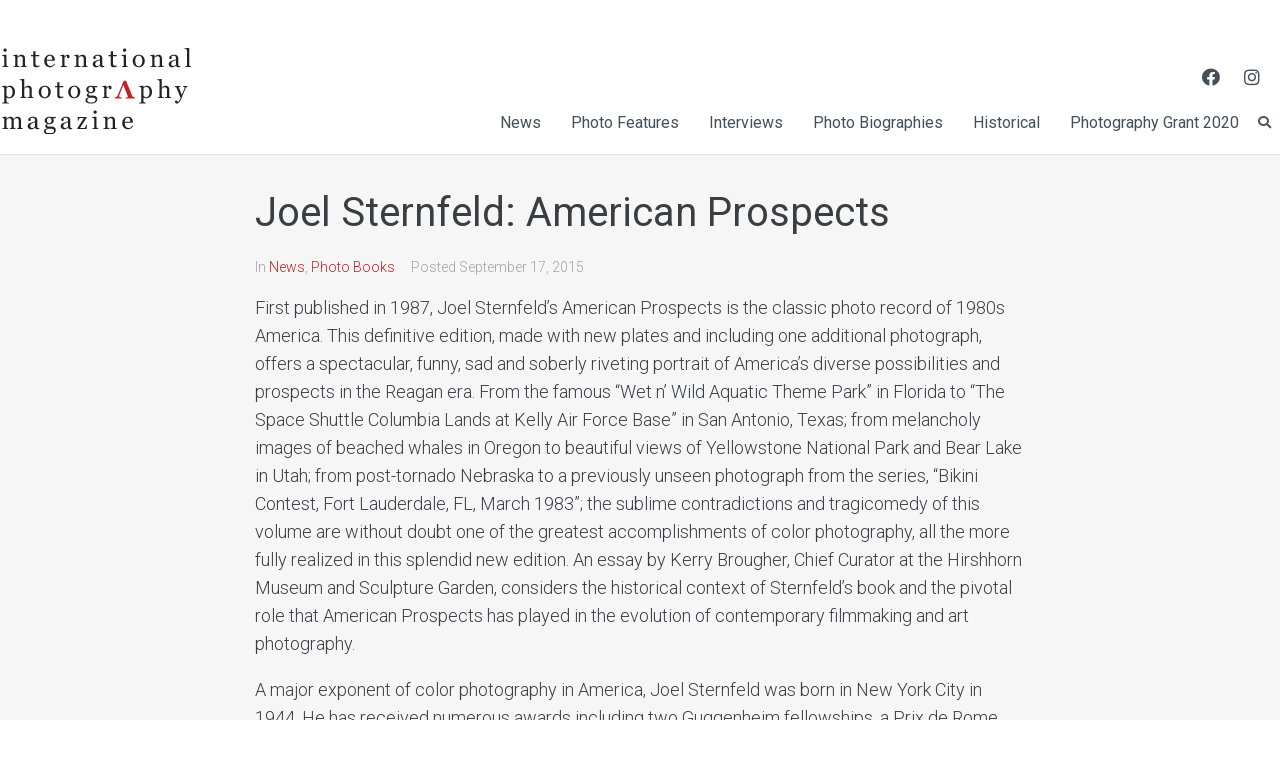

--- FILE ---
content_type: text/css
request_url: http://internationalphotomag.com/wp-content/plugins/facebook-page-promoter-lightbox/includes/featherlight/featherlight.min.css?ver=5.8.12
body_size: 730
content:
/**
 * ArevicoModal - ultra slim jQuery lightbox
 * Version 1.3.2 - http://noelboss.github.io/ArevicoModal/
 *
 * Copyright 2015, Noël Raoul Bossart (http://www.noelboss.com)
 * MIT Licensed.
**/
@media all{html.arvnoscroll{overflow:hidden}.arevicofl *{-moz-box-sizing:border-box;-webkit-box-sizing:border-box;box-sizing:border-box}.ArevicoModal{display:none;position:fixed;top:0;right:0;bottom:0;left:0;z-index:2147483646;text-align:center;white-space:nowrap;background:none;overflow-y:auto}.ArevicoModal-bg{display:none;position:fixed;top:0;right:0;bottom:0;left:0;z-index:2147483600;text-align:center;white-space:nowrap;background:#333;opacity:0.8}.ArevicoModal:before{content:'';display:inline-block;height:100%;vertical-align:middle;margin-right:-0.25em}.ArevicoModal .ArevicoModal-content{position:relative;text-align:left;vertical-align:middle;display:inline-block;margin-left:5%;margin-right:5%;background:#fff;overflow:visible;white-space:normal;-webkit-box-shadow:0 10px 25px rgba(0,0,0,0.5);-moz-box-shadow:0 10px 25px rgba(0,0,0,0.5);box-shadow:0 10px 25px rgba(0,0,0,0.5)}.ArevicoModal .ArevicoModal-inner{display:block}.ArevicoModal .ArevicoModal-close-icon{position:absolute;z-index:214748369;padding:0;top:-15px;right:-15px;line-height:30px;width:30px;height:30px;content:'&nbsp;';cursor:pointer;text-align:center;font-family:Arial,sans-serif;background:url(close.png);color:#000}.ArevicoModal iframe{border:none}}@media only screen and (max-width:1024px){.ArevicoModal .ArevicoModal-content{margin-left:10px;margin-right:10px;max-height:98%}}